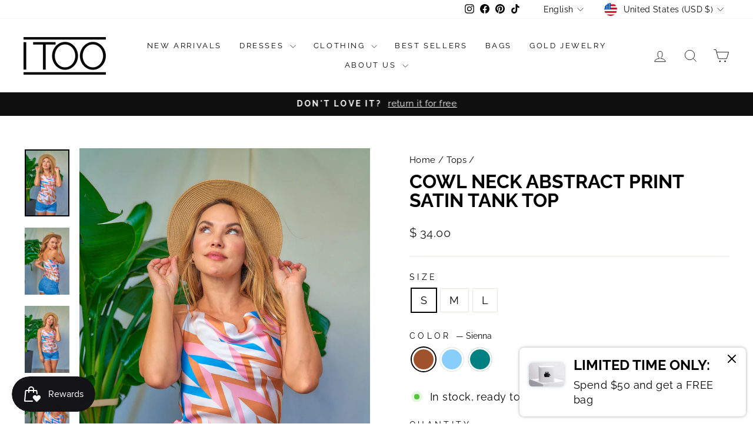

--- FILE ---
content_type: text/javascript
request_url: https://cdn.shopify.com/extensions/019b3c0e-d268-7e4a-8115-f6e20377becf/frontend_v3-23/assets/recorder.shopter.js
body_size: 23540
content:
!function(e){"function"==typeof define&&define.amd?define(e):e()}(function(){"use strict";var e,t;function o(e){var t=null==e?void 0:e.host;return Boolean((null==t?void 0:t.shadowRoot)===e)}function n(e){return"[object ShadowRoot]"===Object.prototype.toString.call(e)}function r(e){try{var t=e.rules||e.cssRules;return t?((o=Array.from(t).map(s).join("")).includes(" background-clip: text;")&&!o.includes(" -webkit-background-clip: text;")&&(o=o.replace(" background-clip: text;"," -webkit-background-clip: text; background-clip: text;")),o):null}catch(n){return null}var o}function s(e){var t=e.cssText;if(function(e){return"styleSheet"in e}(e))try{t=r(e.styleSheet)||t}catch(o){}return t}(t=e||(e={}))[t.Document=0]="Document",t[t.DocumentType=1]="DocumentType",t[t.Element=2]="Element",t[t.Text=3]="Text",t[t.CDATA=4]="CDATA",t[t.Comment=5]="Comment";var a=function(){function e(){this.idNodeMap=new Map,this.nodeMetaMap=new WeakMap}return e.prototype.getId=function(e){var t;if(!e)return-1;var o=null===(t=this.getMeta(e))||void 0===t?void 0:t.id;return null!=o?o:-1},e.prototype.getNode=function(e){return this.idNodeMap.get(e)||null},e.prototype.getIds=function(){return Array.from(this.idNodeMap.keys())},e.prototype.getMeta=function(e){return this.nodeMetaMap.get(e)||null},e.prototype.removeNodeFromMap=function(e){var t=this,o=this.getId(e);this.idNodeMap.delete(o),e.childNodes&&e.childNodes.forEach(function(e){return t.removeNodeFromMap(e)})},e.prototype.has=function(e){return this.idNodeMap.has(e)},e.prototype.hasNode=function(e){return this.nodeMetaMap.has(e)},e.prototype.add=function(e,t){var o=t.id;this.idNodeMap.set(o,e),this.nodeMetaMap.set(e,t)},e.prototype.replace=function(e,t){var o=this.getNode(e);if(o){var n=this.nodeMetaMap.get(o);n&&this.nodeMetaMap.set(t,n)}this.idNodeMap.set(e,t)},e.prototype.reset=function(){this.idNodeMap=new Map,this.nodeMetaMap=new WeakMap},e}();function i(e){var t=e.maskInputOptions,o=e.tagName,n=e.type,r=e.value,s=e.maskInputFn,a=r||"";return(t[o.toLowerCase()]||t[n])&&(a=s?s(a):"*".repeat(a.length)),a}var l="__rrweb_original__";var c,d,u=1,p=new RegExp("[^a-z0-9-_:]");function g(){return u++}var h=/url\((?:(')([^']*)'|(")(.*?)"|([^)]*))\)/gm,m=/^(?!www\.|(?:http|ftp)s?:\/\/|[A-Za-z]:\\|\/\/|#).*/,I=/^(data:)([^,]*),(.*)/i;function f(e,t){return(e||"").replace(h,function(e,o,n,r,s,a){var i,l=n||s||a,c=o||r||"";if(!l)return e;if(!m.test(l))return"url(".concat(c).concat(l).concat(c,")");if(I.test(l))return"url(".concat(c).concat(l).concat(c,")");if("/"===l[0])return"url(".concat(c).concat((i=t,(i.indexOf("//")>-1?i.split("/").slice(0,3).join("/"):i.split("/")[0]).split("?")[0]+l)).concat(c,")");var d=t.split("/"),u=l.split("/");d.pop();for(var p=0,g=u;p<g.length;p++){var h=g[p];"."!==h&&(".."===h?d.pop():d.push(h))}return"url(".concat(c).concat(d.join("/")).concat(c,")")})}var y=/^[^ \t\n\r\u000c]+/,C=/^[, \t\n\r\u000c]+/;function S(e,t){if(!t||""===t.trim())return t;var o=e.createElement("a");return o.href=t,o.href}function b(e){return Boolean("svg"===e.tagName||e.ownerSVGElement)}function v(){var e=document.createElement("a");return e.href="",e.href}function A(e,t,o,n){return"src"===o||"href"===o&&n&&("use"!==t||"#"!==n[0])||"xlink:href"===o&&n&&"#"!==n[0]?S(e,n):"background"!==o||!n||"table"!==t&&"td"!==t&&"th"!==t?"srcset"===o&&n?function(e,t){if(""===t.trim())return t;var o=0;function n(e){var n,r=e.exec(t.substring(o));return r?(n=r[0],o+=n.length,n):""}for(var r=[];n(C),!(o>=t.length);){var s=n(y);if(","===s.slice(-1))s=S(e,s.substring(0,s.length-1)),r.push(s);else{var a="";s=S(e,s);for(var i=!1;;){var l=t.charAt(o);if(""===l){r.push((s+a).trim());break}if(i)")"===l&&(i=!1);else{if(","===l){o+=1,r.push((s+a).trim());break}"("===l&&(i=!0)}a+=l,o+=1}}}return r.join(", ")}(e,n):"style"===o&&n?f(n,v()):"object"===t&&"data"===o&&n?S(e,n):n:S(e,n)}function k(e,t,o){if(!e)return!1;if(e.nodeType!==e.ELEMENT_NODE)return!!o&&k(e.parentNode,t,o);for(var n=e.classList.length;n--;){var r=e.classList[n];if(t.test(r))return!0}return!!o&&k(e.parentNode,t,o)}function R(e,t,o){var n=e.nodeType===e.ELEMENT_NODE?e:e.parentElement;if(null===n)return!1;if("string"==typeof t){if(n.classList.contains(t))return!0;if(n.closest(".".concat(t)))return!0}else if(k(n,t,!0))return!0;if(o){if(n.matches(o))return!0;if(n.closest(o))return!0}return!1}function w(t,o){var n=o.doc,s=o.mirror,a=o.blockClass,u=o.blockSelector,g=o.maskTextClass,h=o.maskTextSelector,m=o.inlineStylesheet,I=o.maskInputOptions,y=void 0===I?{}:I,C=o.maskTextFn,S=o.maskInputFn,k=o.dataURLOptions,w=void 0===k?{}:k,M=o.inlineImages,O=o.recordCanvas,T=o.keepIframeSrcFn,E=o.newlyAddedElement,N=void 0!==E&&E,D=function(e,t){if(!t.hasNode(e))return;var o=t.getId(e);return 1===o?void 0:o}(n,s);switch(t.nodeType){case t.DOCUMENT_NODE:return"CSS1Compat"!==t.compatMode?{type:e.Document,childNodes:[],compatMode:t.compatMode}:{type:e.Document,childNodes:[]};case t.DOCUMENT_TYPE_NODE:return{type:e.DocumentType,name:t.name,publicId:t.publicId,systemId:t.systemId,rootId:D};case t.ELEMENT_NODE:return function(t,o){for(var n=o.doc,s=o.blockClass,a=o.blockSelector,u=o.inlineStylesheet,g=o.maskInputOptions,h=void 0===g?{}:g,m=o.maskInputFn,I=o.dataURLOptions,y=void 0===I?{}:I,C=o.inlineImages,S=o.recordCanvas,k=o.keepIframeSrcFn,R=o.newlyAddedElement,w=void 0!==R&&R,M=o.rootId,O=function(e,t,o){if("string"==typeof t){if(e.classList.contains(t))return!0}else for(var n=e.classList.length;n--;){var r=e.classList[n];if(t.test(r))return!0}return!!o&&e.matches(o)}(t,s,a),T=function(e){if(e instanceof HTMLFormElement)return"form";var t=e.tagName.toLowerCase().trim();return p.test(t)?"div":t}(t),E={},N=t.attributes.length,D=0;D<N;D++){var x=t.attributes[D];E[x.name]=A(n,T,x.name,x.value)}if("link"===T&&u){var B=Array.from(n.styleSheets).find(function(e){return e.href===t.href}),F=null;B&&(F=r(B)),F&&(delete E.rel,delete E.href,E._cssText=f(F,B.href))}if("style"===T&&t.sheet&&!(t.innerText||t.textContent||"").trim().length){(F=r(t.sheet))&&(E._cssText=f(F,v()))}if("input"===T||"textarea"===T||"select"===T){var L=t.value,U=t.checked;"radio"!==E.type&&"checkbox"!==E.type&&"submit"!==E.type&&"button"!==E.type&&L?E.value=i({type:E.type,tagName:T,value:L,maskInputOptions:h,maskInputFn:m}):U&&(E.checked=U)}"option"===T&&(t.selected&&!h.select?E.selected=!0:delete E.selected);if("canvas"===T&&S)if("2d"===t.__context)(function(e){var t=e.getContext("2d");if(!t)return!0;for(var o=0;o<e.width;o+=50)for(var n=0;n<e.height;n+=50){var r=t.getImageData,s=l in r?r[l]:r;if(new Uint32Array(s.call(t,o,n,Math.min(50,e.width-o),Math.min(50,e.height-n)).data.buffer).some(function(e){return 0!==e}))return!1}return!0})(t)||(E.rr_dataURL=t.toDataURL(y.type,y.quality));else if(!("__context"in t)){var G=t.toDataURL(y.type,y.quality),W=document.createElement("canvas");W.width=t.width,W.height=t.height,G!==W.toDataURL(y.type,y.quality)&&(E.rr_dataURL=G)}if("img"===T&&C){c||(c=n.createElement("canvas"),d=c.getContext("2d"));var _=t,Z=_.crossOrigin;_.crossOrigin="anonymous";var V=function(){try{c.width=_.naturalWidth,c.height=_.naturalHeight,d.drawImage(_,0,0),E.rr_dataURL=c.toDataURL(y.type,y.quality)}catch(e){console.warn("Cannot inline img src=".concat(_.currentSrc,"! Error: ").concat(e))}Z?E.crossOrigin=Z:_.removeAttribute("crossorigin")};_.complete&&0!==_.naturalWidth?V():_.onload=V}"audio"!==T&&"video"!==T||(E.rr_mediaState=t.paused?"paused":"played",E.rr_mediaCurrentTime=t.currentTime);w||(t.scrollLeft&&(E.rr_scrollLeft=t.scrollLeft),t.scrollTop&&(E.rr_scrollTop=t.scrollTop));if(O){var K=t.getBoundingClientRect(),P=K.width,Y=K.height;E={class:E.class,rr_width:"".concat(P,"px"),rr_height:"".concat(Y,"px")}}"iframe"!==T||k(E.src)||(t.contentDocument||(E.rr_src=E.src),delete E.src);return{type:e.Element,tagName:T,attributes:E,childNodes:[],isSVG:b(t)||void 0,needBlock:O,rootId:M}}(t,{doc:n,blockClass:a,blockSelector:u,inlineStylesheet:m,maskInputOptions:y,maskInputFn:S,dataURLOptions:w,inlineImages:M,recordCanvas:O,keepIframeSrcFn:T,newlyAddedElement:N,rootId:D});case t.TEXT_NODE:return function(t,o){var n,r=o.maskTextClass,s=o.maskTextSelector,a=o.maskTextFn,i=o.rootId,l=t.parentNode&&t.parentNode.tagName,c=t.textContent,d="STYLE"===l||void 0,u="SCRIPT"===l||void 0;if(d&&c){try{t.nextSibling||t.previousSibling||(null===(n=t.parentNode.sheet)||void 0===n?void 0:n.cssRules)&&(c=(p=t.parentNode.sheet).cssRules?Array.from(p.cssRules).map(function(e){return e.cssText||""}).join(""):"")}catch(g){console.warn("Cannot get CSS styles from text's parentNode. Error: ".concat(g),t)}c=f(c,v())}var p;u&&(c="SCRIPT_PLACEHOLDER");!d&&!u&&c&&R(t,r,s)&&(c=a?a(c):c.replace(/[\S]/g,"*"));return{type:e.Text,textContent:c||"",isStyle:d,rootId:i}}(t,{maskTextClass:g,maskTextSelector:h,maskTextFn:C,rootId:D});case t.CDATA_SECTION_NODE:return{type:e.CDATA,textContent:"",rootId:D};case t.COMMENT_NODE:return{type:e.Comment,textContent:t.textContent||"",rootId:D};default:return!1}}function M(e){return void 0===e?"":e.toLowerCase()}function O(t,r){var s,a=r.doc,i=r.mirror,l=r.blockClass,c=r.blockSelector,d=r.maskTextClass,u=r.maskTextSelector,p=r.skipChild,h=void 0!==p&&p,m=r.inlineStylesheet,I=void 0===m||m,f=r.maskInputOptions,y=void 0===f?{}:f,C=r.maskTextFn,S=r.maskInputFn,b=r.slimDOMOptions,v=r.dataURLOptions,A=void 0===v?{}:v,k=r.inlineImages,R=void 0!==k&&k,T=r.recordCanvas,E=void 0!==T&&T,N=r.onSerialize,D=r.onIframeLoad,x=r.iframeLoadTimeout,B=void 0===x?5e3:x,F=r.onStylesheetLoad,L=r.stylesheetLoadTimeout,U=void 0===L?5e3:L,G=r.keepIframeSrcFn,W=void 0===G?function(){return!1}:G,_=r.newlyAddedElement,Z=void 0!==_&&_,V=r.preserveWhiteSpace,K=void 0===V||V,P=w(t,{doc:a,mirror:i,blockClass:l,blockSelector:c,maskTextClass:d,maskTextSelector:u,inlineStylesheet:I,maskInputOptions:y,maskTextFn:C,maskInputFn:S,dataURLOptions:A,inlineImages:R,recordCanvas:E,keepIframeSrcFn:W,newlyAddedElement:Z});if(!P)return console.warn(t,"not serialized"),null;s=i.hasNode(t)?i.getId(t):!function(t,o){if(o.comment&&t.type===e.Comment)return!0;if(t.type===e.Element){if(o.script&&("script"===t.tagName||"link"===t.tagName&&"preload"===t.attributes.rel&&"script"===t.attributes.as||"link"===t.tagName&&"prefetch"===t.attributes.rel&&"string"==typeof t.attributes.href&&t.attributes.href.endsWith(".js")))return!0;if(o.headFavicon&&("link"===t.tagName&&"shortcut icon"===t.attributes.rel||"meta"===t.tagName&&(M(t.attributes.name).match(/^msapplication-tile(image|color)$/)||"application-name"===M(t.attributes.name)||"icon"===M(t.attributes.rel)||"apple-touch-icon"===M(t.attributes.rel)||"shortcut icon"===M(t.attributes.rel))))return!0;if("meta"===t.tagName){if(o.headMetaDescKeywords&&M(t.attributes.name).match(/^description|keywords$/))return!0;if(o.headMetaSocial&&(M(t.attributes.property).match(/^(og|twitter|fb):/)||M(t.attributes.name).match(/^(og|twitter):/)||"pinterest"===M(t.attributes.name)))return!0;if(o.headMetaRobots&&("robots"===M(t.attributes.name)||"googlebot"===M(t.attributes.name)||"bingbot"===M(t.attributes.name)))return!0;if(o.headMetaHttpEquiv&&void 0!==t.attributes["http-equiv"])return!0;if(o.headMetaAuthorship&&("author"===M(t.attributes.name)||"generator"===M(t.attributes.name)||"framework"===M(t.attributes.name)||"publisher"===M(t.attributes.name)||"progid"===M(t.attributes.name)||M(t.attributes.property).match(/^article:/)||M(t.attributes.property).match(/^product:/)))return!0;if(o.headMetaVerification&&("google-site-verification"===M(t.attributes.name)||"yandex-verification"===M(t.attributes.name)||"csrf-token"===M(t.attributes.name)||"p:domain_verify"===M(t.attributes.name)||"verify-v1"===M(t.attributes.name)||"verification"===M(t.attributes.name)||"shopify-checkout-api-token"===M(t.attributes.name)))return!0}}return!1}(P,b)&&(K||P.type!==e.Text||P.isStyle||P.textContent.replace(/^\s+|\s+$/gm,"").length)?g():-2;var Y=Object.assign(P,{id:s});if(i.add(t,Y),-2===s)return null;N&&N(t);var z=!h;if(Y.type===e.Element){z=z&&!Y.needBlock,delete Y.needBlock;var J=t.shadowRoot;J&&n(J)&&(Y.isShadowHost=!0)}if((Y.type===e.Document||Y.type===e.Element)&&z){b.headWhitespace&&Y.type===e.Element&&"head"===Y.tagName&&(K=!1);for(var Q={doc:a,mirror:i,blockClass:l,blockSelector:c,maskTextClass:d,maskTextSelector:u,skipChild:h,inlineStylesheet:I,maskInputOptions:y,maskTextFn:C,maskInputFn:S,slimDOMOptions:b,dataURLOptions:A,inlineImages:R,recordCanvas:E,preserveWhiteSpace:K,onSerialize:N,onIframeLoad:D,iframeLoadTimeout:B,onStylesheetLoad:F,stylesheetLoadTimeout:U,keepIframeSrcFn:W},H=0,j=Array.from(t.childNodes);H<j.length;H++){($=O(j[H],Q))&&Y.childNodes.push($)}if(function(e){return e.nodeType===e.ELEMENT_NODE}(t)&&t.shadowRoot)for(var X=0,q=Array.from(t.shadowRoot.childNodes);X<q.length;X++){var $;($=O(q[X],Q))&&(n(t.shadowRoot)&&($.isShadow=!0),Y.childNodes.push($))}}return t.parentNode&&o(t.parentNode)&&n(t.parentNode)&&(Y.isShadow=!0),Y.type===e.Element&&"iframe"===Y.tagName&&function(e,t,o){var n=e.contentWindow;if(n){var r,s=!1;try{r=n.document.readyState}catch(l){return}if("complete"===r){var a="about:blank";if(n.location.href!==a||e.src===a||""===e.src)return setTimeout(t,0),e.addEventListener("load",t);e.addEventListener("load",t)}else{var i=setTimeout(function(){s||(t(),s=!0)},o);e.addEventListener("load",function(){clearTimeout(i),s=!0,t()})}}}(t,function(){var e=t.contentDocument;if(e&&D){var o=O(e,{doc:e,mirror:i,blockClass:l,blockSelector:c,maskTextClass:d,maskTextSelector:u,skipChild:!1,inlineStylesheet:I,maskInputOptions:y,maskTextFn:C,maskInputFn:S,slimDOMOptions:b,dataURLOptions:A,inlineImages:R,recordCanvas:E,preserveWhiteSpace:K,onSerialize:N,onIframeLoad:D,iframeLoadTimeout:B,onStylesheetLoad:F,stylesheetLoadTimeout:U,keepIframeSrcFn:W});o&&D(t,o)}},B),Y.type===e.Element&&"link"===Y.tagName&&"stylesheet"===Y.attributes.rel&&function(e,t,o){var n,r=!1;try{n=e.sheet}catch(a){return}if(!n){var s=setTimeout(function(){r||(t(),r=!0)},o);e.addEventListener("load",function(){clearTimeout(s),r=!0,t()})}}(t,function(){if(F){var e=O(t,{doc:a,mirror:i,blockClass:l,blockSelector:c,maskTextClass:d,maskTextSelector:u,skipChild:!1,inlineStylesheet:I,maskInputOptions:y,maskTextFn:C,maskInputFn:S,slimDOMOptions:b,dataURLOptions:A,inlineImages:R,recordCanvas:E,preserveWhiteSpace:K,onSerialize:N,onIframeLoad:D,iframeLoadTimeout:B,onStylesheetLoad:F,stylesheetLoadTimeout:U,keepIframeSrcFn:W});e&&F(t,e)}},U),Y}function T(e,t,o=document){const n={capture:!0,passive:!0};return o.addEventListener(e,t,n),()=>o.removeEventListener(e,t,n)}const E="Please stop import mirror directly. Instead of that,\r\nnow you can use replayer.getMirror() to access the mirror instance of a replayer,\r\nor you can use record.mirror to access the mirror instance during recording.";let N={map:{},getId:()=>(console.error(E),-1),getNode:()=>(console.error(E),null),removeNodeFromMap(){console.error(E)},has:()=>(console.error(E),!1),reset(){console.error(E)}};function D(e,t,o={}){let n=null,r=0;return function(...s){const a=Date.now();r||!1!==o.leading||(r=a);const i=t-(a-r),l=this;i<=0||i>t?(n&&(clearTimeout(n),n=null),r=a,e.apply(l,s)):n||!1===o.trailing||(n=setTimeout(()=>{r=!1===o.leading?0:Date.now(),n=null,e.apply(l,s)},i))}}function x(e,t,o,n,r=window){const s=r.Object.getOwnPropertyDescriptor(e,t);return r.Object.defineProperty(e,t,n?o:{set(e){setTimeout(()=>{o.set.call(this,e)},0),s&&s.set&&s.set.call(this,e)}}),()=>x(e,t,s||{},!0)}function B(e,t,o){try{if(!(t in e))return()=>{};const n=e[t],r=o(n);return"function"==typeof r&&(r.prototype=r.prototype||{},Object.defineProperties(r,{__rrweb_original__:{enumerable:!1,value:n}})),e[t]=r,()=>{e[t]=n}}catch(n){return()=>{}}}function F(){return window.innerHeight||document.documentElement&&document.documentElement.clientHeight||document.body&&document.body.clientHeight}function L(){return window.innerWidth||document.documentElement&&document.documentElement.clientWidth||document.body&&document.body.clientWidth}function U(e,t,o,n){if(!e)return!1;const r=e.nodeType===e.ELEMENT_NODE?e:e.parentElement;if(!r)return!1;if("string"==typeof t){if(r.classList.contains(t))return!0;if(n&&null!==r.closest("."+t))return!0}else if(k(r,t,n))return!0;if(o){if(e.matches(o))return!0;if(n&&null!==r.closest(o))return!0}return!1}function G(e,t){return-2===t.getId(e)}function W(e,t){if(o(e))return!1;const n=t.getId(e);return!t.has(n)||(!e.parentNode||e.parentNode.nodeType!==e.DOCUMENT_NODE)&&(!e.parentNode||W(e.parentNode,t))}function _(e){return Boolean(e.changedTouches)}function Z(e,t){return Boolean("IFRAME"===e.nodeName&&t.getMeta(e))}function V(e,t){return Boolean("LINK"===e.nodeName&&e.nodeType===e.ELEMENT_NODE&&e.getAttribute&&"stylesheet"===e.getAttribute("rel")&&t.getMeta(e))}function K(e){return Boolean(null==e?void 0:e.shadowRoot)}"undefined"!=typeof window&&window.Proxy&&window.Reflect&&(N=new Proxy(N,{get:(e,t,o)=>("map"===t&&console.error(E),Reflect.get(e,t,o))}));class P{constructor(){this.id=1,this.styleIDMap=new WeakMap,this.idStyleMap=new Map}getId(e){var t;return null!==(t=this.styleIDMap.get(e))&&void 0!==t?t:-1}has(e){return this.styleIDMap.has(e)}add(e,t){if(this.has(e))return this.getId(e);let o;return o=void 0===t?this.id++:t,this.styleIDMap.set(e,o),this.idStyleMap.set(o,e),o}getStyle(e){return this.idStyleMap.get(e)||null}reset(){this.styleIDMap=new WeakMap,this.idStyleMap=new Map,this.id=1}generateId(){return this.id++}}var Y=(e=>(e[e.DomContentLoaded=0]="DomContentLoaded",e[e.Load=1]="Load",e[e.FullSnapshot=2]="FullSnapshot",e[e.IncrementalSnapshot=3]="IncrementalSnapshot",e[e.Meta=4]="Meta",e[e.Custom=5]="Custom",e[e.Plugin=6]="Plugin",e))(Y||{}),z=(e=>(e[e.Mutation=0]="Mutation",e[e.MouseMove=1]="MouseMove",e[e.MouseInteraction=2]="MouseInteraction",e[e.Scroll=3]="Scroll",e[e.ViewportResize=4]="ViewportResize",e[e.Input=5]="Input",e[e.TouchMove=6]="TouchMove",e[e.MediaInteraction=7]="MediaInteraction",e[e.StyleSheetRule=8]="StyleSheetRule",e[e.CanvasMutation=9]="CanvasMutation",e[e.Font=10]="Font",e[e.Log=11]="Log",e[e.Drag=12]="Drag",e[e.StyleDeclaration=13]="StyleDeclaration",e[e.Selection=14]="Selection",e[e.AdoptedStyleSheet=15]="AdoptedStyleSheet",e))(z||{}),J=(e=>(e[e.MouseUp=0]="MouseUp",e[e.MouseDown=1]="MouseDown",e[e.Click=2]="Click",e[e.ContextMenu=3]="ContextMenu",e[e.DblClick=4]="DblClick",e[e.Focus=5]="Focus",e[e.Blur=6]="Blur",e[e.TouchStart=7]="TouchStart",e[e.TouchMove_Departed=8]="TouchMove_Departed",e[e.TouchEnd=9]="TouchEnd",e[e.TouchCancel=10]="TouchCancel",e))(J||{}),Q=(e=>(e[e["2D"]=0]="2D",e[e.WebGL=1]="WebGL",e[e.WebGL2=2]="WebGL2",e))(Q||{});function H(e){return"__ln"in e}class j{constructor(){this.length=0,this.head=null}get(e){if(e>=this.length)throw new Error("Position outside of list range");let t=this.head;for(let o=0;o<e;o++)t=(null==t?void 0:t.next)||null;return t}addNode(e){const t={value:e,previous:null,next:null};if(e.__ln=t,e.previousSibling&&H(e.previousSibling)){const o=e.previousSibling.__ln.next;t.next=o,t.previous=e.previousSibling.__ln,e.previousSibling.__ln.next=t,o&&(o.previous=t)}else if(e.nextSibling&&H(e.nextSibling)&&e.nextSibling.__ln.previous){const o=e.nextSibling.__ln.previous;t.previous=o,t.next=e.nextSibling.__ln,e.nextSibling.__ln.previous=t,o&&(o.next=t)}else this.head&&(this.head.previous=t),t.next=this.head,this.head=t;this.length++}removeNode(e){const t=e.__ln;this.head&&(t.previous?(t.previous.next=t.next,t.next&&(t.next.previous=t.previous)):(this.head=t.next,this.head&&(this.head.previous=null)),e.__ln&&delete e.__ln,this.length--)}}const X=(e,t)=>`${e}@${t}`;class q{constructor(){this.frozen=!1,this.locked=!1,this.texts=[],this.attributes=[],this.removes=[],this.mapRemoves=[],this.movedMap={},this.addedSet=new Set,this.movedSet=new Set,this.droppedSet=new Set,this.processMutations=e=>{e.forEach(this.processMutation),this.emit()},this.emit=()=>{if(this.frozen||this.locked)return;const e=[],t=new j,n=e=>{let t=e,o=-2;for(;-2===o;)t=t&&t.nextSibling,o=t&&this.mirror.getId(t);return o},r=r=>{var s,a,i,l;let c=null;(null===(a=null===(s=r.getRootNode)||void 0===s?void 0:s.call(r))||void 0===a?void 0:a.nodeType)===Node.DOCUMENT_FRAGMENT_NODE&&r.getRootNode().host&&(c=r.getRootNode().host);let d=c;for(;(null===(l=null===(i=null==d?void 0:d.getRootNode)||void 0===i?void 0:i.call(d))||void 0===l?void 0:l.nodeType)===Node.DOCUMENT_FRAGMENT_NODE&&d.getRootNode().host;)d=d.getRootNode().host;const u=!(this.doc.contains(r)||d&&this.doc.contains(d));if(!r.parentNode||u)return;const p=o(r.parentNode)?this.mirror.getId(c):this.mirror.getId(r.parentNode),g=n(r);if(-1===p||-1===g)return t.addNode(r);const h=O(r,{doc:this.doc,mirror:this.mirror,blockClass:this.blockClass,blockSelector:this.blockSelector,maskTextClass:this.maskTextClass,maskTextSelector:this.maskTextSelector,skipChild:!0,newlyAddedElement:!0,inlineStylesheet:this.inlineStylesheet,maskInputOptions:this.maskInputOptions,maskTextFn:this.maskTextFn,maskInputFn:this.maskInputFn,slimDOMOptions:this.slimDOMOptions,dataURLOptions:this.dataURLOptions,recordCanvas:this.recordCanvas,inlineImages:this.inlineImages,onSerialize:e=>{Z(e,this.mirror)&&this.iframeManager.addIframe(e),V(e,this.mirror)&&this.stylesheetManager.trackLinkElement(e),K(r)&&this.shadowDomManager.addShadowRoot(r.shadowRoot,this.doc)},onIframeLoad:(e,t)=>{this.iframeManager.attachIframe(e,t),this.shadowDomManager.observeAttachShadow(e)},onStylesheetLoad:(e,t)=>{this.stylesheetManager.attachLinkElement(e,t)}});h&&e.push({parentId:p,nextId:g,node:h})};for(;this.mapRemoves.length;)this.mirror.removeNodeFromMap(this.mapRemoves.shift());for(const o of Array.from(this.movedSet.values()))ee(this.removes,o,this.mirror)&&!this.movedSet.has(o.parentNode)||r(o);for(const o of Array.from(this.addedSet.values()))oe(this.droppedSet,o)||ee(this.removes,o,this.mirror)?oe(this.movedSet,o)?r(o):this.droppedSet.add(o):r(o);let s=null;for(;t.length;){let e=null;if(s){const t=this.mirror.getId(s.value.parentNode),o=n(s.value);-1!==t&&-1!==o&&(e=s)}if(!e)for(let o=t.length-1;o>=0;o--){const r=t.get(o);if(r){const t=this.mirror.getId(r.value.parentNode);if(-1===n(r.value))continue;if(-1!==t){e=r;break}{const t=r.value;if(t.parentNode&&t.parentNode.nodeType===Node.DOCUMENT_FRAGMENT_NODE){const o=t.parentNode.host;if(-1!==this.mirror.getId(o)){e=r;break}}}}}if(!e){for(;t.head;)t.removeNode(t.head.value);break}s=e.previous,t.removeNode(e.value),r(e.value)}const a={texts:this.texts.map(e=>({id:this.mirror.getId(e.node),value:e.value})).filter(e=>this.mirror.has(e.id)),attributes:this.attributes.map(e=>({id:this.mirror.getId(e.node),attributes:e.attributes})).filter(e=>this.mirror.has(e.id)),removes:this.removes,adds:e};(a.texts.length||a.attributes.length||a.removes.length||a.adds.length)&&(this.texts=[],this.attributes=[],this.removes=[],this.addedSet=new Set,this.movedSet=new Set,this.droppedSet=new Set,this.movedMap={},this.mutationCb(a))},this.processMutation=e=>{if(!G(e.target,this.mirror))switch(e.type){case"characterData":{const t=e.target.textContent;U(e.target,this.blockClass,this.blockSelector,!1)||t===e.oldValue||this.texts.push({value:R(e.target,this.maskTextClass,this.maskTextSelector)&&t?this.maskTextFn?this.maskTextFn(t):t.replace(/[\S]/g,"*"):t,node:e.target});break}case"attributes":{const t=e.target;let o=e.target.getAttribute(e.attributeName);if("value"===e.attributeName&&(o=i({maskInputOptions:this.maskInputOptions,tagName:e.target.tagName,type:e.target.getAttribute("type"),value:o,maskInputFn:this.maskInputFn})),U(e.target,this.blockClass,this.blockSelector,!1)||o===e.oldValue)return;let n=this.attributes.find(t=>t.node===e.target);if("IFRAME"===t.tagName&&"src"===e.attributeName&&!this.keepIframeSrcFn(o)){if(t.contentDocument)return;e.attributeName="rr_src"}if(n||(n={node:e.target,attributes:{}},this.attributes.push(n)),"style"===e.attributeName){const o=this.doc.createElement("span");e.oldValue&&o.setAttribute("style",e.oldValue),void 0!==n.attributes.style&&null!==n.attributes.style||(n.attributes.style={});const r=n.attributes.style;for(const e of Array.from(t.style)){const n=t.style.getPropertyValue(e),s=t.style.getPropertyPriority(e);n===o.style.getPropertyValue(e)&&s===o.style.getPropertyPriority(e)||(r[e]=""===s?n:[n,s])}for(const e of Array.from(o.style))""===t.style.getPropertyValue(e)&&(r[e]=!1)}else n.attributes[e.attributeName]=A(this.doc,t.tagName,e.attributeName,o);break}case"childList":if(U(e.target,this.blockClass,this.blockSelector,!0))return;e.addedNodes.forEach(t=>this.genAdds(t,e.target)),e.removedNodes.forEach(t=>{const r=this.mirror.getId(t),s=o(e.target)?this.mirror.getId(e.target.host):this.mirror.getId(e.target);U(e.target,this.blockClass,this.blockSelector,!1)||G(t,this.mirror)||!function(e,t){return-1!==t.getId(e)}(t,this.mirror)||(this.addedSet.has(t)?($(this.addedSet,t),this.droppedSet.add(t)):this.addedSet.has(e.target)&&-1===r||W(e.target,this.mirror)||(this.movedSet.has(t)&&this.movedMap[X(r,s)]?$(this.movedSet,t):this.removes.push({parentId:s,id:r,isShadow:!(!o(e.target)||!n(e.target))||void 0})),this.mapRemoves.push(t))})}},this.genAdds=(e,t)=>{if(this.mirror.hasNode(e)){if(G(e,this.mirror))return;this.movedSet.add(e);let o=null;t&&this.mirror.hasNode(t)&&(o=this.mirror.getId(t)),o&&-1!==o&&(this.movedMap[X(this.mirror.getId(e),o)]=!0)}else this.addedSet.add(e),this.droppedSet.delete(e);U(e,this.blockClass,this.blockSelector,!1)||e.childNodes.forEach(e=>this.genAdds(e))}}init(e){["mutationCb","blockClass","blockSelector","maskTextClass","maskTextSelector","inlineStylesheet","maskInputOptions","maskTextFn","maskInputFn","keepIframeSrcFn","recordCanvas","inlineImages","slimDOMOptions","dataURLOptions","doc","mirror","iframeManager","stylesheetManager","shadowDomManager","canvasManager"].forEach(t=>{this[t]=e[t]})}freeze(){this.frozen=!0,this.canvasManager.freeze()}unfreeze(){this.frozen=!1,this.canvasManager.unfreeze(),this.emit()}isFrozen(){return this.frozen}lock(){this.locked=!0,this.canvasManager.lock()}unlock(){this.locked=!1,this.canvasManager.unlock(),this.emit()}reset(){this.shadowDomManager.reset(),this.canvasManager.reset()}}function $(e,t){e.delete(t),t.childNodes.forEach(t=>$(e,t))}function ee(e,t,o){return 0!==e.length&&te(e,t,o)}function te(e,t,o){const{parentNode:n}=t;if(!n)return!1;const r=o.getId(n);return!!e.some(e=>e.id===r)||te(e,n,o)}function oe(e,t){return 0!==e.size&&ne(e,t)}function ne(e,t){const{parentNode:o}=t;return!!o&&(!!e.has(o)||ne(e,o))}const re=[],se="undefined"!=typeof CSSGroupingRule,ae="undefined"!=typeof CSSMediaRule,ie="undefined"!=typeof CSSSupportsRule,le="undefined"!=typeof CSSConditionRule;function ce(e){try{if("composedPath"in e){const t=e.composedPath();if(t.length)return t[0]}else if("path"in e&&e.path.length)return e.path[0];return e.target}catch(t){return e.target}}function de(e,t){var o,n;const r=new q;re.push(r),r.init(e);let s=window.MutationObserver||window.__rrMutationObserver;const a=null===(n=null===(o=null===window||void 0===window?void 0:window.Zone)||void 0===o?void 0:o.__symbol__)||void 0===n?void 0:n.call(o,"MutationObserver");a&&window[a]&&(s=window[a]);const i=new s(r.processMutations.bind(r));return i.observe(t,{attributes:!0,attributeOldValue:!0,characterData:!0,characterDataOldValue:!0,childList:!0,subtree:!0}),i}function ue({mouseInteractionCb:e,doc:t,mirror:o,blockClass:n,blockSelector:r,sampling:s}){if(!1===s.mouseInteraction)return()=>{};const a=!0===s.mouseInteraction||void 0===s.mouseInteraction?{}:s.mouseInteraction,i=[];return Object.keys(J).filter(e=>Number.isNaN(Number(e))&&!e.endsWith("_Departed")&&!1!==a[e]).forEach(s=>{const a=s.toLowerCase(),l=(t=>s=>{const a=ce(s);if(U(a,n,r,!0))return;const i=_(s)?s.changedTouches[0]:s;if(!i)return;const l=o.getId(a),{clientX:c,clientY:d}=i;e({type:J[t],id:l,x:c,y:d})})(s);i.push(T(a,l,t))}),()=>{i.forEach(e=>e())}}function pe({scrollCb:e,doc:t,mirror:o,blockClass:n,blockSelector:r,sampling:s}){return T("scroll",D(s=>{const a=ce(s);if(!a||U(a,n,r,!0))return;const i=o.getId(a);if(a===t){const o=t.scrollingElement||t.documentElement;e({id:i,x:o.scrollLeft,y:o.scrollTop})}else e({id:i,x:a.scrollLeft,y:a.scrollTop})},s.scroll||100),t)}function ge(e,t){const o=Object.assign({},e);return t||delete o.userTriggered,o}const he=["INPUT","TEXTAREA","SELECT"],me=new WeakMap;function Ie(e){return function(e,t){if(se&&e.parentRule instanceof CSSGroupingRule||ae&&e.parentRule instanceof CSSMediaRule||ie&&e.parentRule instanceof CSSSupportsRule||le&&e.parentRule instanceof CSSConditionRule){const o=Array.from(e.parentRule.cssRules).indexOf(e);t.unshift(o)}else if(e.parentStyleSheet){const o=Array.from(e.parentStyleSheet.cssRules).indexOf(e);t.unshift(o)}return t}(e,[])}function fe(e,t,o){let n,r;return e?(e.ownerNode?n=t.getId(e.ownerNode):r=o.getId(e),{styleId:r,id:n}):{}}function ye({mirror:e,stylesheetManager:t},o){var n,r,s;let a=null;a="#document"===o.nodeName?e.getId(o):e.getId(o.host);const i="#document"===o.nodeName?null===(n=o.defaultView)||void 0===n?void 0:n.Document:null===(s=null===(r=o.ownerDocument)||void 0===r?void 0:r.defaultView)||void 0===s?void 0:s.ShadowRoot,l=Object.getOwnPropertyDescriptor(null==i?void 0:i.prototype,"adoptedStyleSheets");return null!==a&&-1!==a&&i&&l?(Object.defineProperty(o,"adoptedStyleSheets",{configurable:l.configurable,enumerable:l.enumerable,get(){var e;return null===(e=l.get)||void 0===e?void 0:e.call(this)},set(e){var o;const n=null===(o=l.set)||void 0===o?void 0:o.call(this,e);if(null!==a&&-1!==a)try{t.adoptStyleSheets(e,a)}catch(r){}return n}}),()=>{Object.defineProperty(o,"adoptedStyleSheets",{configurable:l.configurable,enumerable:l.enumerable,get:l.get,set:l.set})}):()=>{}}function Ce(e,t={}){const o=e.doc.defaultView;if(!o)return()=>{};!function(e,t){const{mutationCb:o,mousemoveCb:n,mouseInteractionCb:r,scrollCb:s,viewportResizeCb:a,inputCb:i,mediaInteractionCb:l,styleSheetRuleCb:c,styleDeclarationCb:d,canvasMutationCb:u,fontCb:p,selectionCb:g}=e;e.mutationCb=(...e)=>{t.mutation&&t.mutation(...e),o(...e)},e.mousemoveCb=(...e)=>{t.mousemove&&t.mousemove(...e),n(...e)},e.mouseInteractionCb=(...e)=>{t.mouseInteraction&&t.mouseInteraction(...e),r(...e)},e.scrollCb=(...e)=>{t.scroll&&t.scroll(...e),s(...e)},e.viewportResizeCb=(...e)=>{t.viewportResize&&t.viewportResize(...e),a(...e)},e.inputCb=(...e)=>{t.input&&t.input(...e),i(...e)},e.mediaInteractionCb=(...e)=>{t.mediaInteaction&&t.mediaInteaction(...e),l(...e)},e.styleSheetRuleCb=(...e)=>{t.styleSheetRule&&t.styleSheetRule(...e),c(...e)},e.styleDeclarationCb=(...e)=>{t.styleDeclaration&&t.styleDeclaration(...e),d(...e)},e.canvasMutationCb=(...e)=>{t.canvasMutation&&t.canvasMutation(...e),u(...e)},e.fontCb=(...e)=>{t.font&&t.font(...e),p(...e)},e.selectionCb=(...e)=>{t.selection&&t.selection(...e),g(...e)}}(e,t);const n=de(e,e.doc),r=function({mousemoveCb:e,sampling:t,doc:o,mirror:n}){if(!1===t.mousemove)return()=>{};const r="number"==typeof t.mousemove?t.mousemove:50,s="number"==typeof t.mousemoveCallback?t.mousemoveCallback:500;let a,i=[];const l=D(t=>{const o=Date.now()-a;e(i.map(e=>(e.timeOffset-=o,e)),t),i=[],a=null},s),c=D(e=>{const t=ce(e),{clientX:o,clientY:r}=_(e)?e.changedTouches[0]:e;a||(a=Date.now()),i.push({x:o,y:r,id:n.getId(t),timeOffset:Date.now()-a}),l("undefined"!=typeof DragEvent&&e instanceof DragEvent?z.Drag:e instanceof MouseEvent?z.MouseMove:z.TouchMove)},r,{trailing:!1}),d=[T("mousemove",c,o),T("touchmove",c,o),T("drag",c,o)];return()=>{d.forEach(e=>e())}}(e),s=ue(e),a=pe(e),l=function({viewportResizeCb:e}){let t=-1,o=-1;return T("resize",D(()=>{const n=F(),r=L();t===n&&o===r||(e({width:Number(r),height:Number(n)}),t=n,o=r)},200),window)}(e),c=function({inputCb:e,doc:t,mirror:o,blockClass:n,blockSelector:r,ignoreClass:s,maskInputOptions:a,maskInputFn:l,sampling:c,userTriggeredOnInput:d}){function u(e){let o=ce(e);const c=e.isTrusted;if(o&&"OPTION"===o.tagName&&(o=o.parentElement),!o||!o.tagName||he.indexOf(o.tagName)<0||U(o,n,r,!0))return;const u=o.type;if(o.classList.contains(s))return;let g=o.value,h=!1;"radio"===u||"checkbox"===u?h=o.checked:(a[o.tagName.toLowerCase()]||a[u])&&(g=i({maskInputOptions:a,tagName:o.tagName,type:u,value:g,maskInputFn:l})),p(o,ge({text:g,isChecked:h,userTriggered:c},d));const m=o.name;"radio"===u&&m&&h&&t.querySelectorAll(`input[type="radio"][name="${m}"]`).forEach(e=>{e!==o&&p(e,ge({text:e.value,isChecked:!h,userTriggered:!1},d))})}function p(t,n){const r=me.get(t);if(!r||r.text!==n.text||r.isChecked!==n.isChecked){me.set(t,n);const r=o.getId(t);e(Object.assign(Object.assign({},n),{id:r}))}}const g=("last"===c.input?["change"]:["input","change"]).map(e=>T(e,u,t)),h=t.defaultView;if(!h)return()=>{g.forEach(e=>e())};const m=h.Object.getOwnPropertyDescriptor(h.HTMLInputElement.prototype,"value"),I=[[h.HTMLInputElement.prototype,"value"],[h.HTMLInputElement.prototype,"checked"],[h.HTMLSelectElement.prototype,"value"],[h.HTMLTextAreaElement.prototype,"value"],[h.HTMLSelectElement.prototype,"selectedIndex"],[h.HTMLOptionElement.prototype,"selected"]];return m&&m.set&&g.push(...I.map(e=>x(e[0],e[1],{set(){u({target:this})}},!1,h))),()=>{g.forEach(e=>e())}}(e),d=function({mediaInteractionCb:e,blockClass:t,blockSelector:o,mirror:n,sampling:r}){const s=s=>D(r=>{const a=ce(r);if(!a||U(a,t,o,!0))return;const{currentTime:i,volume:l,muted:c,playbackRate:d}=a;e({type:s,id:n.getId(a),currentTime:i,volume:l,muted:c,playbackRate:d})},r.media||500),a=[T("play",s(0)),T("pause",s(1)),T("seeked",s(2)),T("volumechange",s(3)),T("ratechange",s(4))];return()=>{a.forEach(e=>e())}}(e),u=function({styleSheetRuleCb:e,mirror:t,stylesheetManager:o},{win:n}){const r=n.CSSStyleSheet.prototype.insertRule;n.CSSStyleSheet.prototype.insertRule=function(n,s){const{id:a,styleId:i}=fe(this,t,o.styleMirror);return(a&&-1!==a||i&&-1!==i)&&e({id:a,styleId:i,adds:[{rule:n,index:s}]}),r.apply(this,[n,s])};const s=n.CSSStyleSheet.prototype.deleteRule;let a,i;n.CSSStyleSheet.prototype.deleteRule=function(n){const{id:r,styleId:a}=fe(this,t,o.styleMirror);return(r&&-1!==r||a&&-1!==a)&&e({id:r,styleId:a,removes:[{index:n}]}),s.apply(this,[n])},n.CSSStyleSheet.prototype.replace&&(a=n.CSSStyleSheet.prototype.replace,n.CSSStyleSheet.prototype.replace=function(n){const{id:r,styleId:s}=fe(this,t,o.styleMirror);return(r&&-1!==r||s&&-1!==s)&&e({id:r,styleId:s,replace:n}),a.apply(this,[n])}),n.CSSStyleSheet.prototype.replaceSync&&(i=n.CSSStyleSheet.prototype.replaceSync,n.CSSStyleSheet.prototype.replaceSync=function(n){const{id:r,styleId:s}=fe(this,t,o.styleMirror);return(r&&-1!==r||s&&-1!==s)&&e({id:r,styleId:s,replaceSync:n}),i.apply(this,[n])});const l={};se?l.CSSGroupingRule=n.CSSGroupingRule:(ae&&(l.CSSMediaRule=n.CSSMediaRule),le&&(l.CSSConditionRule=n.CSSConditionRule),ie&&(l.CSSSupportsRule=n.CSSSupportsRule));const c={};return Object.entries(l).forEach(([n,r])=>{c[n]={insertRule:r.prototype.insertRule,deleteRule:r.prototype.deleteRule},r.prototype.insertRule=function(r,s){const{id:a,styleId:i}=fe(this.parentStyleSheet,t,o.styleMirror);return(a&&-1!==a||i&&-1!==i)&&e({id:a,styleId:i,adds:[{rule:r,index:[...Ie(this),s||0]}]}),c[n].insertRule.apply(this,[r,s])},r.prototype.deleteRule=function(r){const{id:s,styleId:a}=fe(this.parentStyleSheet,t,o.styleMirror);return(s&&-1!==s||a&&-1!==a)&&e({id:s,styleId:a,removes:[{index:[...Ie(this),r]}]}),c[n].deleteRule.apply(this,[r])}}),()=>{n.CSSStyleSheet.prototype.insertRule=r,n.CSSStyleSheet.prototype.deleteRule=s,a&&(n.CSSStyleSheet.prototype.replace=a),i&&(n.CSSStyleSheet.prototype.replaceSync=i),Object.entries(l).forEach(([e,t])=>{t.prototype.insertRule=c[e].insertRule,t.prototype.deleteRule=c[e].deleteRule})}}(e,{win:o}),p=ye(e,e.doc),g=function({styleDeclarationCb:e,mirror:t,ignoreCSSAttributes:o,stylesheetManager:n},{win:r}){const s=r.CSSStyleDeclaration.prototype.setProperty;r.CSSStyleDeclaration.prototype.setProperty=function(r,a,i){var l;if(o.has(r))return s.apply(this,[r,a,i]);const{id:c,styleId:d}=fe(null===(l=this.parentRule)||void 0===l?void 0:l.parentStyleSheet,t,n.styleMirror);return(c&&-1!==c||d&&-1!==d)&&e({id:c,styleId:d,set:{property:r,value:a,priority:i},index:Ie(this.parentRule)}),s.apply(this,[r,a,i])};const a=r.CSSStyleDeclaration.prototype.removeProperty;return r.CSSStyleDeclaration.prototype.removeProperty=function(r){var s;if(o.has(r))return a.apply(this,[r]);const{id:i,styleId:l}=fe(null===(s=this.parentRule)||void 0===s?void 0:s.parentStyleSheet,t,n.styleMirror);return(i&&-1!==i||l&&-1!==l)&&e({id:i,styleId:l,remove:{property:r},index:Ie(this.parentRule)}),a.apply(this,[r])},()=>{r.CSSStyleDeclaration.prototype.setProperty=s,r.CSSStyleDeclaration.prototype.removeProperty=a}}(e,{win:o}),h=e.collectFonts?function({fontCb:e,doc:t}){const o=t.defaultView;if(!o)return()=>{};const n=[],r=new WeakMap,s=o.FontFace;o.FontFace=function(e,t,o){const n=new s(e,t,o);return r.set(n,{family:e,buffer:"string"!=typeof t,descriptors:o,fontSource:"string"==typeof t?t:JSON.stringify(Array.from(new Uint8Array(t)))}),n};const a=B(t.fonts,"add",function(t){return function(o){return setTimeout(()=>{const t=r.get(o);t&&(e(t),r.delete(o))},0),t.apply(this,[o])}});return n.push(()=>{o.FontFace=s}),n.push(a),()=>{n.forEach(e=>e())}}(e):()=>{},m=function(e){const{doc:t,mirror:o,blockClass:n,blockSelector:r,selectionCb:s}=e;let a=!0;const i=()=>{const e=t.getSelection();if(!e||a&&(null==e?void 0:e.isCollapsed))return;a=e.isCollapsed||!1;const i=[],l=e.rangeCount||0;for(let t=0;t<l;t++){const s=e.getRangeAt(t),{startContainer:a,startOffset:l,endContainer:c,endOffset:d}=s;U(a,n,r,!0)||U(c,n,r,!0)||i.push({start:o.getId(a),startOffset:l,end:o.getId(c),endOffset:d})}s({ranges:i})};return i(),T("selectionchange",i)}(e),I=[];for(const i of e.plugins)I.push(i.observer(i.callback,o,i.options));return()=>{re.forEach(e=>e.reset()),n.disconnect(),r(),s(),a(),l(),c(),d(),u(),p(),g(),h(),m(),I.forEach(e=>e())}}class Se{constructor(e){this.generateIdFn=e,this.iframeIdToRemoteIdMap=new WeakMap,this.iframeRemoteIdToIdMap=new WeakMap}getId(e,t,o,n){const r=o||this.getIdToRemoteIdMap(e),s=n||this.getRemoteIdToIdMap(e);let a=r.get(t);return a||(a=this.generateIdFn(),r.set(t,a),s.set(a,t)),a}getIds(e,t){const o=this.getIdToRemoteIdMap(e),n=this.getRemoteIdToIdMap(e);return t.map(t=>this.getId(e,t,o,n))}getRemoteId(e,t,o){const n=o||this.getRemoteIdToIdMap(e);if("number"!=typeof t)return t;const r=n.get(t);return r||-1}getRemoteIds(e,t){const o=this.getRemoteIdToIdMap(e);return t.map(t=>this.getRemoteId(e,t,o))}reset(e){if(!e)return this.iframeIdToRemoteIdMap=new WeakMap,void(this.iframeRemoteIdToIdMap=new WeakMap);this.iframeIdToRemoteIdMap.delete(e),this.iframeRemoteIdToIdMap.delete(e)}getIdToRemoteIdMap(e){let t=this.iframeIdToRemoteIdMap.get(e);return t||(t=new Map,this.iframeIdToRemoteIdMap.set(e,t)),t}getRemoteIdToIdMap(e){let t=this.iframeRemoteIdToIdMap.get(e);return t||(t=new Map,this.iframeRemoteIdToIdMap.set(e,t)),t}}class be{constructor(e){this.iframes=new WeakMap,this.crossOriginIframeMap=new WeakMap,this.crossOriginIframeMirror=new Se(g),this.mutationCb=e.mutationCb,this.wrappedEmit=e.wrappedEmit,this.stylesheetManager=e.stylesheetManager,this.recordCrossOriginIframes=e.recordCrossOriginIframes,this.crossOriginIframeStyleMirror=new Se(this.stylesheetManager.styleMirror.generateId.bind(this.stylesheetManager.styleMirror)),this.mirror=e.mirror,this.recordCrossOriginIframes&&window.addEventListener("message",this.handleMessage.bind(this))}addIframe(e){this.iframes.set(e,!0),e.contentWindow&&this.crossOriginIframeMap.set(e.contentWindow,e)}addLoadListener(e){this.loadListener=e}attachIframe(e,t){var o;this.mutationCb({adds:[{parentId:this.mirror.getId(e),nextId:null,node:t}],removes:[],texts:[],attributes:[],isAttachIframe:!0}),null===(o=this.loadListener)||void 0===o||o.call(this,e),e.contentDocument&&e.contentDocument.adoptedStyleSheets&&e.contentDocument.adoptedStyleSheets.length>0&&this.stylesheetManager.adoptStyleSheets(e.contentDocument.adoptedStyleSheets,this.mirror.getId(e.contentDocument))}handleMessage(e){if("rrweb"===e.data.type){if(!e.source)return;const t=this.crossOriginIframeMap.get(e.source);if(!t)return;const o=this.transformCrossOriginEvent(t,e.data.event);o&&this.wrappedEmit(o,e.data.isCheckout)}}transformCrossOriginEvent(e,t){var o;switch(t.type){case Y.FullSnapshot:return this.crossOriginIframeMirror.reset(e),this.crossOriginIframeStyleMirror.reset(e),this.replaceIdOnNode(t.data.node,e),{timestamp:t.timestamp,type:Y.IncrementalSnapshot,data:{source:z.Mutation,adds:[{parentId:this.mirror.getId(e),nextId:null,node:t.data.node}],removes:[],texts:[],attributes:[],isAttachIframe:!0}};case Y.Meta:case Y.Load:case Y.DomContentLoaded:return!1;case Y.Plugin:return t;case Y.Custom:return this.replaceIds(t.data.payload,e,["id","parentId","previousId","nextId"]),t;case Y.IncrementalSnapshot:switch(t.data.source){case z.Mutation:return t.data.adds.forEach(t=>{this.replaceIds(t,e,["parentId","nextId","previousId"]),this.replaceIdOnNode(t.node,e)}),t.data.removes.forEach(t=>{this.replaceIds(t,e,["parentId","id"])}),t.data.attributes.forEach(t=>{this.replaceIds(t,e,["id"])}),t.data.texts.forEach(t=>{this.replaceIds(t,e,["id"])}),t;case z.Drag:case z.TouchMove:case z.MouseMove:return t.data.positions.forEach(t=>{this.replaceIds(t,e,["id"])}),t;case z.ViewportResize:return!1;case z.MediaInteraction:case z.MouseInteraction:case z.Scroll:case z.CanvasMutation:case z.Input:return this.replaceIds(t.data,e,["id"]),t;case z.StyleSheetRule:case z.StyleDeclaration:return this.replaceIds(t.data,e,["id"]),this.replaceStyleIds(t.data,e,["styleId"]),t;case z.Font:return t;case z.Selection:return t.data.ranges.forEach(t=>{this.replaceIds(t,e,["start","end"])}),t;case z.AdoptedStyleSheet:return this.replaceIds(t.data,e,["id"]),this.replaceStyleIds(t.data,e,["styleIds"]),null===(o=t.data.styles)||void 0===o||o.forEach(t=>{this.replaceStyleIds(t,e,["styleId"])}),t}}}replace(e,t,o,n){for(const r of n)(Array.isArray(t[r])||"number"==typeof t[r])&&(Array.isArray(t[r])?t[r]=e.getIds(o,t[r]):t[r]=e.getId(o,t[r]));return t}replaceIds(e,t,o){return this.replace(this.crossOriginIframeMirror,e,t,o)}replaceStyleIds(e,t,o){return this.replace(this.crossOriginIframeStyleMirror,e,t,o)}replaceIdOnNode(e,t){this.replaceIds(e,t,["id"]),"childNodes"in e&&e.childNodes.forEach(e=>{this.replaceIdOnNode(e,t)})}}class ve{constructor(e){this.shadowDoms=new WeakSet,this.restorePatches=[],this.mutationCb=e.mutationCb,this.scrollCb=e.scrollCb,this.bypassOptions=e.bypassOptions,this.mirror=e.mirror;const t=this;this.restorePatches.push(B(Element.prototype,"attachShadow",function(e){return function(o){const n=e.call(this,o);return this.shadowRoot&&t.addShadowRoot(this.shadowRoot,this.ownerDocument),n}}))}addShadowRoot(e,t){n(e)&&(this.shadowDoms.has(e)||(this.shadowDoms.add(e),de(Object.assign(Object.assign({},this.bypassOptions),{doc:t,mutationCb:this.mutationCb,mirror:this.mirror,shadowDomManager:this}),e),pe(Object.assign(Object.assign({},this.bypassOptions),{scrollCb:this.scrollCb,doc:e,mirror:this.mirror})),setTimeout(()=>{e.adoptedStyleSheets&&e.adoptedStyleSheets.length>0&&this.bypassOptions.stylesheetManager.adoptStyleSheets(e.adoptedStyleSheets,this.mirror.getId(e.host)),ye({mirror:this.mirror,stylesheetManager:this.bypassOptions.stylesheetManager},e)},0)))}observeAttachShadow(e){if(e.contentWindow){const t=this;this.restorePatches.push(B(e.contentWindow.HTMLElement.prototype,"attachShadow",function(o){return function(n){const r=o.call(this,n);return this.shadowRoot&&t.addShadowRoot(this.shadowRoot,e.contentDocument),r}}))}}reset(){this.restorePatches.forEach(e=>e()),this.shadowDoms=new WeakSet}}
/*! *****************************************************************************
      Copyright (c) Microsoft Corporation.
  
      Permission to use, copy, modify, and/or distribute this software for any
      purpose with or without fee is hereby granted.
  
      THE SOFTWARE IS PROVIDED "AS IS" AND THE AUTHOR DISCLAIMS ALL WARRANTIES WITH
      REGARD TO THIS SOFTWARE INCLUDING ALL IMPLIED WARRANTIES OF MERCHANTABILITY
      AND FITNESS. IN NO EVENT SHALL THE AUTHOR BE LIABLE FOR ANY SPECIAL, DIRECT,
      INDIRECT, OR CONSEQUENTIAL DAMAGES OR ANY DAMAGES WHATSOEVER RESULTING FROM
      LOSS OF USE, DATA OR PROFITS, WHETHER IN AN ACTION OF CONTRACT, NEGLIGENCE OR
      OTHER TORTIOUS ACTION, ARISING OUT OF OR IN CONNECTION WITH THE USE OR
      PERFORMANCE OF THIS SOFTWARE.
      ***************************************************************************** */function Ae(e,t,o,n){return new(o||(o=Promise))(function(t,r){function s(e){try{i(n.next(e))}catch(t){r(t)}}function a(e){try{i(n.throw(e))}catch(t){r(t)}}function i(e){var n;e.done?t(e.value):(n=e.value,n instanceof o?n:new o(function(e){e(n)})).then(s,a)}i((n=n.apply(e,[])).next())})}for(var ke="ABCDEFGHIJKLMNOPQRSTUVWXYZabcdefghijklmnopqrstuvwxyz0123456789+/",Re="undefined"==typeof Uint8Array?[]:new Uint8Array(256),we=0;we<64;we++)Re[ke.charCodeAt(we)]=we;const Me=new Map;const Oe=(e,t,o)=>{if(!e||!Ne(e,t)&&"object"!=typeof e)return;const n=function(e,t){let o=Me.get(e);return o||(o=new Map,Me.set(e,o)),o.has(t)||o.set(t,[]),o.get(t)}(o,e.constructor.name);let r=n.indexOf(e);return-1===r&&(r=n.length,n.push(e)),r};function Te(e,t,o){if(e instanceof Array)return e.map(e=>Te(e,t,o));if(null===e)return e;if(e instanceof Float32Array||e instanceof Float64Array||e instanceof Int32Array||e instanceof Uint32Array||e instanceof Uint8Array||e instanceof Uint16Array||e instanceof Int16Array||e instanceof Int8Array||e instanceof Uint8ClampedArray){return{rr_type:e.constructor.name,args:[Object.values(e)]}}if(e instanceof ArrayBuffer){return{rr_type:e.constructor.name,base64:function(e){var t,o=new Uint8Array(e),n=o.length,r="";for(t=0;t<n;t+=3)r+=ke[o[t]>>2],r+=ke[(3&o[t])<<4|o[t+1]>>4],r+=ke[(15&o[t+1])<<2|o[t+2]>>6],r+=ke[63&o[t+2]];return n%3==2?r=r.substring(0,r.length-1)+"=":n%3==1&&(r=r.substring(0,r.length-2)+"=="),r}(e)}}if(e instanceof DataView){return{rr_type:e.constructor.name,args:[Te(e.buffer,t,o),e.byteOffset,e.byteLength]}}if(e instanceof HTMLImageElement){const t=e.constructor.name,{src:o}=e;return{rr_type:t,src:o}}if(e instanceof HTMLCanvasElement){return{rr_type:"HTMLImageElement",src:e.toDataURL()}}if(e instanceof ImageData){return{rr_type:e.constructor.name,args:[Te(e.data,t,o),e.width,e.height]}}if(Ne(e,t)||"object"==typeof e){return{rr_type:e.constructor.name,index:Oe(e,t,o)}}return e}const Ee=(e,t,o)=>[...e].map(e=>Te(e,t,o)),Ne=(e,t)=>{const o=["WebGLActiveInfo","WebGLBuffer","WebGLFramebuffer","WebGLProgram","WebGLRenderbuffer","WebGLShader","WebGLShaderPrecisionFormat","WebGLTexture","WebGLUniformLocation","WebGLVertexArrayObject","WebGLVertexArrayObjectOES"].filter(e=>"function"==typeof t[e]);return Boolean(o.find(o=>e instanceof t[o]))};function De(e,t,o){const n=[];try{const r=B(e.HTMLCanvasElement.prototype,"getContext",function(e){return function(n,...r){return U(this,t,o,!0)||"__context"in this||(this.__context=n),e.apply(this,[n,...r])}});n.push(r)}catch(r){console.error("failed to patch HTMLCanvasElement.prototype.getContext")}return()=>{n.forEach(e=>e())}}function xe(e,t,o,n,r,s,a){const i=[],l=Object.getOwnPropertyNames(e);for(const d of l)if(!["isContextLost","canvas","drawingBufferWidth","drawingBufferHeight"].includes(d))try{if("function"!=typeof e[d])continue;const s=B(e,d,function(e){return function(...s){const i=e.apply(this,s);if(Oe(i,a,this),!U(this.canvas,n,r,!0)){const e=Ee([...s],a,this),n={type:t,property:d,args:e};o(this.canvas,n)}return i}});i.push(s)}catch(c){const n=x(e,d,{set(e){o(this.canvas,{type:t,property:d,args:[e],setter:!0})}});i.push(n)}return i}var Be=null;try{var Fe="undefined"!=typeof module&&"function"==typeof module.require&&module.require("worker_threads")||"function"==typeof __non_webpack_require__&&__non_webpack_require__("worker_threads")||"function"==typeof require&&require("worker_threads");Be=Fe.Worker}catch(ct){}function Le(e,t,o){var n=function(e){return Buffer.from(e,"base64").toString("utf8")}(e),r=n.indexOf("\n",10)+1,s=n.substring(r)+"";return function(e){return new Be(s,Object.assign({},e,{eval:!0}))}}function Ue(e,t,o){var n=function(e){return atob(e)}(e),r=n.indexOf("\n",10)+1,s=n.substring(r)+"",a=new Blob([s],{type:"application/javascript"});return URL.createObjectURL(a)}var Ge="[object process]"===Object.prototype.toString.call("undefined"!=typeof process?process:0);var We,_e=(We="[base64]/[base64]",Ge?Le(We):function(e){var t;return function(o){return t=t||Ue(e),new Worker(t,o)}}(We));class Ze{constructor(e){this.pendingCanvasMutations=new Map,this.rafStamps={latestId:0,invokeId:null},this.frozen=!1,this.locked=!1,this.processMutation=(e,t)=>{!(this.rafStamps.invokeId&&this.rafStamps.latestId!==this.rafStamps.invokeId)&&this.rafStamps.invokeId||(this.rafStamps.invokeId=this.rafStamps.latestId),this.pendingCanvasMutations.has(e)||this.pendingCanvasMutations.set(e,[]),this.pendingCanvasMutations.get(e).push(t)};const{sampling:t="all",win:o,blockClass:n,blockSelector:r,recordCanvas:s,dataURLOptions:a}=e;this.mutationCb=e.mutationCb,this.mirror=e.mirror,s&&"all"===t&&this.initCanvasMutationObserver(o,n,r),s&&"number"==typeof t&&this.initCanvasFPSObserver(t,o,n,r,{dataURLOptions:a})}reset(){this.pendingCanvasMutations.clear(),this.resetObservers&&this.resetObservers()}freeze(){this.frozen=!0}unfreeze(){this.frozen=!1}lock(){this.locked=!0}unlock(){this.locked=!1}initCanvasFPSObserver(e,t,o,n,r){const s=De(t,o,n),a=new Map,i=new _e;i.onmessage=e=>{const{id:t}=e.data;if(a.set(t,!1),!("base64"in e.data))return;const{base64:o,type:n,width:r,height:s}=e.data;this.mutationCb({id:t,type:Q["2D"],commands:[{property:"clearRect",args:[0,0,r,s]},{property:"drawImage",args:[{rr_type:"ImageBitmap",args:[{rr_type:"Blob",data:[{rr_type:"ArrayBuffer",base64:o}],type:n}]},0,0]}]})};const l=1e3/e;let c,d=0;const u=e=>{d&&e-d<l||(d=e,(()=>{const e=[];return t.document.querySelectorAll("canvas").forEach(t=>{U(t,o,n,!0)||e.push(t)}),e})().forEach(e=>Ae(this,0,void 0,function*(){var t;const o=this.mirror.getId(e);if(a.get(o))return;if(a.set(o,!0),["webgl","webgl2"].includes(e.__context)){const o=e.getContext(e.__context);!1===(null===(t=null==o?void 0:o.getContextAttributes())||void 0===t?void 0:t.preserveDrawingBuffer)&&(null==o||o.clear(o.COLOR_BUFFER_BIT))}const n=yield createImageBitmap(e);i.postMessage({id:o,bitmap:n,width:e.width,height:e.height,dataURLOptions:r.dataURLOptions},[n])}))),c=requestAnimationFrame(u)};c=requestAnimationFrame(u),this.resetObservers=()=>{s(),cancelAnimationFrame(c)}}initCanvasMutationObserver(e,t,o){this.startRAFTimestamping(),this.startPendingCanvasMutationFlusher();const n=De(e,t,o),r=function(e,t,o,n){const r=[],s=Object.getOwnPropertyNames(t.CanvasRenderingContext2D.prototype);for(const i of s)try{if("function"!=typeof t.CanvasRenderingContext2D.prototype[i])continue;const s=B(t.CanvasRenderingContext2D.prototype,i,function(r){return function(...s){return U(this.canvas,o,n,!0)||setTimeout(()=>{const o=Ee([...s],t,this);e(this.canvas,{type:Q["2D"],property:i,args:o})},0),r.apply(this,s)}});r.push(s)}catch(a){const o=x(t.CanvasRenderingContext2D.prototype,i,{set(t){e(this.canvas,{type:Q["2D"],property:i,args:[t],setter:!0})}});r.push(o)}return()=>{r.forEach(e=>e())}}(this.processMutation.bind(this),e,t,o),s=function(e,t,o,n){const r=[];return r.push(...xe(t.WebGLRenderingContext.prototype,Q.WebGL,e,o,n,0,t)),void 0!==t.WebGL2RenderingContext&&r.push(...xe(t.WebGL2RenderingContext.prototype,Q.WebGL2,e,o,n,0,t)),()=>{r.forEach(e=>e())}}(this.processMutation.bind(this),e,t,o,this.mirror);this.resetObservers=()=>{n(),r(),s()}}startPendingCanvasMutationFlusher(){requestAnimationFrame(()=>this.flushPendingCanvasMutations())}startRAFTimestamping(){const e=t=>{this.rafStamps.latestId=t,requestAnimationFrame(e)};requestAnimationFrame(e)}flushPendingCanvasMutations(){this.pendingCanvasMutations.forEach((e,t)=>{const o=this.mirror.getId(t);this.flushPendingCanvasMutationFor(t,o)}),requestAnimationFrame(()=>this.flushPendingCanvasMutations())}flushPendingCanvasMutationFor(e,t){if(this.frozen||this.locked)return;const o=this.pendingCanvasMutations.get(e);if(!o||-1===t)return;const n=o.map(e=>function(e,t){var o={};for(var n in e)Object.prototype.hasOwnProperty.call(e,n)&&t.indexOf(n)<0&&(o[n]=e[n]);if(null!=e&&"function"==typeof Object.getOwnPropertySymbols){var r=0;for(n=Object.getOwnPropertySymbols(e);r<n.length;r++)t.indexOf(n[r])<0&&Object.prototype.propertyIsEnumerable.call(e,n[r])&&(o[n[r]]=e[n[r]])}return o}(e,["type"])),{type:r}=o[0];this.mutationCb({id:t,type:r,commands:n}),this.pendingCanvasMutations.delete(e)}}class Ve{constructor(e){this.trackedLinkElements=new WeakSet,this.styleMirror=new P,this.mutationCb=e.mutationCb,this.adoptedStyleSheetCb=e.adoptedStyleSheetCb}attachLinkElement(e,t){"_cssText"in t.attributes&&this.mutationCb({adds:[],removes:[],texts:[],attributes:[{id:t.id,attributes:t.attributes}]}),this.trackLinkElement(e)}trackLinkElement(e){this.trackedLinkElements.has(e)||(this.trackedLinkElements.add(e),this.trackStylesheetInLinkElement(e))}adoptStyleSheets(e,t){if(0===e.length)return;const o={id:t,styleIds:[]},n=[];for(const r of e){let e;if(this.styleMirror.has(r))e=this.styleMirror.getId(r);else{e=this.styleMirror.add(r);const t=Array.from(r.rules||CSSRule);n.push({styleId:e,rules:t.map((e,t)=>({rule:s(e),index:t}))})}o.styleIds.push(e)}n.length>0&&(o.styles=n),this.adoptedStyleSheetCb(o)}reset(){this.styleMirror.reset(),this.trackedLinkElements=new WeakSet}trackStylesheetInLinkElement(e){}}function Ke(e){return Object.assign(Object.assign({},e),{timestamp:Date.now()})}let Pe,Ye,ze,Je=!1;const Qe=new a;function He(e={}){const{emit:t,checkoutEveryNms:o,checkoutEveryNth:n,blockClass:r="rr-block",blockSelector:s=null,ignoreClass:i="rr-ignore",maskTextClass:l="rr-mask",maskTextSelector:c=null,inlineStylesheet:d=!0,maskAllInputs:u,maskInputOptions:p,slimDOMOptions:g,maskInputFn:h,maskTextFn:m,hooks:I,packFn:f,sampling:y={},dataURLOptions:C={},mousemoveWait:S,recordCanvas:b=!1,recordCrossOriginIframes:v=!1,userTriggeredOnInput:A=!1,collectFonts:k=!1,inlineImages:R=!1,plugins:w,keepIframeSrcFn:M=()=>!1,ignoreCSSAttributes:E=new Set([])}=e,N=!v||window.parent===window;let D=!1;if(!N)try{window.parent.document,D=!1}catch(ct){D=!0}if(N&&!t)throw new Error("emit function is required");void 0!==S&&void 0===y.mousemove&&(y.mousemove=S),Qe.reset();const x=!0===u?{color:!0,date:!0,"datetime-local":!0,email:!0,month:!0,number:!0,range:!0,search:!0,tel:!0,text:!0,time:!0,url:!0,week:!0,textarea:!0,select:!0,password:!0}:void 0!==p?p:{password:!0},B=!0===g||"all"===g?{script:!0,comment:!0,headFavicon:!0,headWhitespace:!0,headMetaSocial:!0,headMetaRobots:!0,headMetaHttpEquiv:!0,headMetaVerification:!0,headMetaAuthorship:"all"===g,headMetaDescKeywords:"all"===g}:g||{};let U;!function(e=window){"NodeList"in e&&!e.NodeList.prototype.forEach&&(e.NodeList.prototype.forEach=Array.prototype.forEach),"DOMTokenList"in e&&!e.DOMTokenList.prototype.forEach&&(e.DOMTokenList.prototype.forEach=Array.prototype.forEach),Node.prototype.contains||(Node.prototype.contains=(...e)=>{let t=e[0];if(!(0 in e))throw new TypeError("1 argument is required");do{if(this===t)return!0}while(t=t&&t.parentNode);return!1})}();let G=0;const W=e=>{for(const t of w||[])t.eventProcessor&&(e=t.eventProcessor(e));return f&&(e=f(e)),e};Pe=(e,r)=>{var s;if(!(null===(s=re[0])||void 0===s?void 0:s.isFrozen())||e.type===Y.FullSnapshot||e.type===Y.IncrementalSnapshot&&e.data.source===z.Mutation||re.forEach(e=>e.unfreeze()),N)null==t||t(W(e),r);else if(D){const t={type:"rrweb",event:W(e),isCheckout:r};window.parent.postMessage(t,"*")}if(e.type===Y.FullSnapshot)U=e,G=0;else if(e.type===Y.IncrementalSnapshot){if(e.data.source===z.Mutation&&e.data.isAttachIframe)return;G++;const t=n&&G>=n,r=o&&e.timestamp-U.timestamp>o;(t||r)&&Ye(!0)}};const _=e=>{Pe(Ke({type:Y.IncrementalSnapshot,data:Object.assign({source:z.Mutation},e)}))},P=e=>Pe(Ke({type:Y.IncrementalSnapshot,data:Object.assign({source:z.Scroll},e)})),J=e=>Pe(Ke({type:Y.IncrementalSnapshot,data:Object.assign({source:z.CanvasMutation},e)})),Q=new Ve({mutationCb:_,adoptedStyleSheetCb:e=>Pe(Ke({type:Y.IncrementalSnapshot,data:Object.assign({source:z.AdoptedStyleSheet},e)}))}),H=new be({mirror:Qe,mutationCb:_,stylesheetManager:Q,recordCrossOriginIframes:v,wrappedEmit:Pe});for(const a of w||[])a.getMirror&&a.getMirror({nodeMirror:Qe,crossOriginIframeMirror:H.crossOriginIframeMirror,crossOriginIframeStyleMirror:H.crossOriginIframeStyleMirror});ze=new Ze({recordCanvas:b,mutationCb:J,win:window,blockClass:r,blockSelector:s,mirror:Qe,sampling:y.canvas,dataURLOptions:C});const j=new ve({mutationCb:_,scrollCb:P,bypassOptions:{blockClass:r,blockSelector:s,maskTextClass:l,maskTextSelector:c,inlineStylesheet:d,maskInputOptions:x,dataURLOptions:C,maskTextFn:m,maskInputFn:h,recordCanvas:b,inlineImages:R,sampling:y,slimDOMOptions:B,iframeManager:H,stylesheetManager:Q,canvasManager:ze,keepIframeSrcFn:M},mirror:Qe});Ye=(e=!1)=>{var t,o,n,i,u,p;Pe(Ke({type:Y.Meta,data:{href:window.location.href,width:L(),height:F()}}),e),Q.reset(),re.forEach(e=>e.lock());const g=function(e,t){var o=t||{},n=o.mirror,r=void 0===n?new a:n,s=o.blockClass,i=void 0===s?"rr-block":s,l=o.blockSelector,c=void 0===l?null:l,d=o.maskTextClass,u=void 0===d?"rr-mask":d,p=o.maskTextSelector,g=void 0===p?null:p,h=o.inlineStylesheet,m=void 0===h||h,I=o.inlineImages,f=void 0!==I&&I,y=o.recordCanvas,C=void 0!==y&&y,S=o.maskAllInputs,b=void 0!==S&&S,v=o.maskTextFn,A=o.maskInputFn,k=o.slimDOM,R=void 0!==k&&k,w=o.dataURLOptions,M=o.preserveWhiteSpace,T=o.onSerialize,E=o.onIframeLoad,N=o.iframeLoadTimeout,D=o.onStylesheetLoad,x=o.stylesheetLoadTimeout,B=o.keepIframeSrcFn;return O(e,{doc:e,mirror:r,blockClass:i,blockSelector:c,maskTextClass:u,maskTextSelector:g,skipChild:!1,inlineStylesheet:m,maskInputOptions:!0===b?{color:!0,date:!0,"datetime-local":!0,email:!0,month:!0,number:!0,range:!0,search:!0,tel:!0,text:!0,time:!0,url:!0,week:!0,textarea:!0,select:!0,password:!0}:!1===b?{password:!0}:b,maskTextFn:v,maskInputFn:A,slimDOMOptions:!0===R||"all"===R?{script:!0,comment:!0,headFavicon:!0,headWhitespace:!0,headMetaDescKeywords:"all"===R,headMetaSocial:!0,headMetaRobots:!0,headMetaHttpEquiv:!0,headMetaAuthorship:!0,headMetaVerification:!0}:!1===R?{}:R,dataURLOptions:w,inlineImages:f,recordCanvas:C,preserveWhiteSpace:M,onSerialize:T,onIframeLoad:E,iframeLoadTimeout:N,onStylesheetLoad:D,stylesheetLoadTimeout:x,keepIframeSrcFn:void 0===B?function(){return!1}:B,newlyAddedElement:!1})}(document,{mirror:Qe,blockClass:r,blockSelector:s,maskTextClass:l,maskTextSelector:c,inlineStylesheet:d,maskAllInputs:x,maskTextFn:m,slimDOM:B,dataURLOptions:C,recordCanvas:b,inlineImages:R,onSerialize:e=>{Z(e,Qe)&&H.addIframe(e),V(e,Qe)&&Q.trackLinkElement(e),K(e)&&j.addShadowRoot(e.shadowRoot,document)},onIframeLoad:(e,t)=>{H.attachIframe(e,t),j.observeAttachShadow(e)},onStylesheetLoad:(e,t)=>{Q.attachLinkElement(e,t)},keepIframeSrcFn:M});if(!g)return console.warn("Failed to snapshot the document");Pe(Ke({type:Y.FullSnapshot,data:{node:g,initialOffset:{left:void 0!==window.pageXOffset?window.pageXOffset:(null===document||void 0===document?void 0:document.documentElement.scrollLeft)||(null===(o=null===(t=null===document||void 0===document?void 0:document.body)||void 0===t?void 0:t.parentElement)||void 0===o?void 0:o.scrollLeft)||(null===(n=null===document||void 0===document?void 0:document.body)||void 0===n?void 0:n.scrollLeft)||0,top:void 0!==window.pageYOffset?window.pageYOffset:(null===document||void 0===document?void 0:document.documentElement.scrollTop)||(null===(u=null===(i=null===document||void 0===document?void 0:document.body)||void 0===i?void 0:i.parentElement)||void 0===u?void 0:u.scrollTop)||(null===(p=null===document||void 0===document?void 0:document.body)||void 0===p?void 0:p.scrollTop)||0}}})),re.forEach(e=>e.unlock()),document.adoptedStyleSheets&&document.adoptedStyleSheets.length>0&&Q.adoptStyleSheets(document.adoptedStyleSheets,Qe.getId(document))};try{const e=[];e.push(T("DOMContentLoaded",()=>{Pe(Ke({type:Y.DomContentLoaded,data:{}}))}));const t=e=>{var t;return Ce({mutationCb:_,mousemoveCb:(e,t)=>Pe(Ke({type:Y.IncrementalSnapshot,data:{source:t,positions:e}})),mouseInteractionCb:e=>Pe(Ke({type:Y.IncrementalSnapshot,data:Object.assign({source:z.MouseInteraction},e)})),scrollCb:P,viewportResizeCb:e=>Pe(Ke({type:Y.IncrementalSnapshot,data:Object.assign({source:z.ViewportResize},e)})),inputCb:e=>Pe(Ke({type:Y.IncrementalSnapshot,data:Object.assign({source:z.Input},e)})),mediaInteractionCb:e=>Pe(Ke({type:Y.IncrementalSnapshot,data:Object.assign({source:z.MediaInteraction},e)})),styleSheetRuleCb:e=>Pe(Ke({type:Y.IncrementalSnapshot,data:Object.assign({source:z.StyleSheetRule},e)})),styleDeclarationCb:e=>Pe(Ke({type:Y.IncrementalSnapshot,data:Object.assign({source:z.StyleDeclaration},e)})),canvasMutationCb:J,fontCb:e=>Pe(Ke({type:Y.IncrementalSnapshot,data:Object.assign({source:z.Font},e)})),selectionCb:e=>{Pe(Ke({type:Y.IncrementalSnapshot,data:Object.assign({source:z.Selection},e)}))},blockClass:r,ignoreClass:i,maskTextClass:l,maskTextSelector:c,maskInputOptions:x,inlineStylesheet:d,sampling:y,recordCanvas:b,inlineImages:R,userTriggeredOnInput:A,collectFonts:k,doc:e,maskInputFn:h,maskTextFn:m,keepIframeSrcFn:M,blockSelector:s,slimDOMOptions:B,dataURLOptions:C,mirror:Qe,iframeManager:H,stylesheetManager:Q,shadowDomManager:j,canvasManager:ze,ignoreCSSAttributes:E,plugins:(null===(t=null==w?void 0:w.filter(e=>e.observer))||void 0===t?void 0:t.map(e=>({observer:e.observer,options:e.options,callback:t=>Pe(Ke({type:Y.Plugin,data:{plugin:e.name,payload:t}}))})))||[]},I)};H.addLoadListener(o=>{e.push(t(o.contentDocument))});const o=()=>{Ye(),e.push(t(document)),Je=!0};return"interactive"===document.readyState||"complete"===document.readyState?o():e.push(T("load",()=>{Pe(Ke({type:Y.Load,data:{}})),o()},window)),()=>{e.forEach(e=>e()),Je=!1}}catch(X){console.warn(X)}}He.addCustomEvent=(e,t)=>{if(!Je)throw new Error("please add custom event after start recording");Pe(Ke({type:Y.Custom,data:{tag:e,payload:t}}))},He.freezePage=()=>{re.forEach(e=>e.freeze())},He.takeFullSnapshot=e=>{if(!Je)throw new Error("please take full snapshot after start recording");Ye(e)},He.mirror=Qe;const je=[];for(let dt=0;dt<256;++dt)je.push((dt+256).toString(16).slice(1));let Xe;const qe=new Uint8Array(16);const $e={randomUUID:"undefined"!=typeof crypto&&crypto.randomUUID&&crypto.randomUUID.bind(crypto)};function et(e,t,o){var n;const r=(e=e||{}).random??(null==(n=e.rng)?void 0:n.call(e))??function(){if(!Xe){if("undefined"==typeof crypto||!crypto.getRandomValues)throw new Error("crypto.getRandomValues() not supported. See https://github.com/uuidjs/uuid#getrandomvalues-not-supported");Xe=crypto.getRandomValues.bind(crypto)}return Xe(qe)}();if(r.length<16)throw new Error("Random bytes length must be >= 16");return r[6]=15&r[6]|64,r[8]=63&r[8]|128,function(e,t=0){return(je[e[t+0]]+je[e[t+1]]+je[e[t+2]]+je[e[t+3]]+"-"+je[e[t+4]]+je[e[t+5]]+"-"+je[e[t+6]]+je[e[t+7]]+"-"+je[e[t+8]]+je[e[t+9]]+"-"+je[e[t+10]]+je[e[t+11]]+je[e[t+12]]+je[e[t+13]]+je[e[t+14]]+je[e[t+15]]).toLowerCase()}(r)}function tt(e,t,o){return $e.randomUUID?$e.randomUUID():et(e)}console.log("[ReplayPRO:0.19.0:SCRB] Recorder script loaded");let ot=location.hostname;"object"==typeof Shopify&&"string"==typeof Shopify.shop&&Shopify.shop.length>0&&(ot=Shopify.shop);const nt=e=>{const t=`; ${document.cookie}`.split(`; ${e}=`);if(2===t.length)return t.pop().split(";").shift()},rt=e=>{const t=document.getElementsByTagName("meta");for(let o=0;o<t.length;o++)if(t[o].getAttribute("property")===e)return t[o].getAttribute("content");return""},st=()=>{const e=document.createElement("div");e.id="replaypro-status-banner",e.style.cssText="position: fixed; top: 0; left: 0; right: 0; background-color: #4CAF50; color: white; padding: 12px 20px; text-align: center; font-family: sans-serif; font-size: 14px; font-weight: 500; z-index: 2147483646; box-shadow: 0 2px 4px rgba(0,0,0,0.2);",e.innerHTML="✓ ReplayPRO successfully initialized. Recording visitor actions.",document.body.insertBefore(e,document.body.firstChild),document.body.style.paddingTop="48px",setTimeout(()=>{const e=document.getElementById("replaypro-status-banner");e&&(e.remove(),document.body.style.paddingTop=""),(e=>{const t=new URL(window.location);t.searchParams.delete(e),window.history.replaceState({},"",t)})("replay-pro")},5e3)},at="enabled"===(it="replay-pro",new URLSearchParams(window.location.search).get(it));var it;const lt=(()=>{const e=document.querySelector('meta[id="replay-pro-recorder"][name="status"]');return e?e.getAttribute("content"):null})();if(null!==lt&&console.log("[ReplayPRO:0.19.0:SCRB] Recorder status meta tag content:",lt),"false"===lt)console.log("[ReplayPRO:0.19.0:SCRB] Recording stopped because the application is deactivated"),at&&console.log("[ReplayPRO:DEBUG] Recorder status:",lt);else{at&&(document.body?st():document.addEventListener("DOMContentLoaded",()=>{st()}));let e=[],t=!1,o=!1,n=null,r=sessionStorage.getItem("l_session_uuid"),s=localStorage.getItem("l_storage_uuid"),a=sessionStorage.getItem("l_session_is_returned");at&&(console.log("[ReplayPRO:DEBUG] Initial session UUID:",r),console.log("[ReplayPRO:DEBUG] Initial storage UUID:",s),console.log("[ReplayPRO:DEBUG] Initial is_returned:",a)),""!==r&&null!==r||(r=tt(),sessionStorage.setItem("l_session_uuid",r),at&&console.log("[ReplayPRO:DEBUG] Generated new session UUID:",r)),""===s||null===s?(s=tt(),localStorage.setItem("l_storage_uuid",s),sessionStorage.setItem("l_session_is_returned","no"),at&&console.log("[ReplayPRO:DEBUG] Generated new storage UUID:",s)):""!==a&&null!==a||(t=!0,at&&console.log("[ReplayPRO:DEBUG] User is returned visitor"));const i=`wss://buffer.usereplay.services?hostname=${ot}&uuid=${s}`;at&&(console.log("[ReplayPRO:DEBUG] WebSocket URL:",i),console.log("[ReplayPRO:DEBUG] Mod hostname:",ot));const l=new WebSocket(i),c=new Worker("/apps/replaypro/compress.shopter.js");at&&(console.log("[ReplayPRO:DEBUG] Worker created:","/apps/replaypro/compress.shopter.js"),c.addEventListener("error",function(e){console.error("[ReplayPRO:DEBUG] Worker initialization error:",e)},{once:!0}));let d={type:1,index:0,l_session_uuid:r,l_storage_uuid:s,is_returned:t,hostname:ot,_s:nt("_s"),_y:nt("_y"),language:navigator.language,ua:navigator.userAgent,href:location.href,pathname:location.pathname,referrer:document.referrer,search:window.location.search,is_thank_you_page:!!location.pathname.match(/.*\/checkouts\/.*\/thank_you/),is_order_status_page:!!location.pathname.match(/[0-9]*\/orders\/.*/),meta_page_title:rt("og:title"),meta_page_type:rt("og:type"),page_opened_at:Math.floor(Date.now()/1e3),created_at:Math.floor(Date.now()/1e3),source:"",events:"",start_tm:null,end_tm:null,full_snapshot:null,has_cart:null,lcp:0,fid:0,cls:0,fcp:0,is_typing:!1,cart_product_ids:[],cart_product_titles:[],order_id:null,confirmation_id:null,cart:null,is_blocked:!1};if(document.addEventListener("keypress",()=>{d.is_typing=!0,at&&console.log("[ReplayPRO:DEBUG] Keypress detected, typing flag set")}),document.referrer)try{new URL(document.referrer).host!==location.host&&(d.source=document.referrer,at&&console.log("[ReplayPRO:DEBUG] External referrer set:",d.source))}catch(ct){at&&console.log("[ReplayPRO:DEBUG] Referrer parse error:",ct)}at&&console.log("[ReplayPRO:DEBUG] Initial message object:",{l_session_uuid:d.l_session_uuid,l_storage_uuid:d.l_storage_uuid,is_returned:d.is_returned,hostname:d.hostname,href:d.href,pathname:d.pathname});const u=()=>{fetch("/cart.js").then(e=>e.json()).then(e=>{e&&e.item_count>0?(d.has_cart=!0,d.cart=JSON.stringify(e),at&&console.log("[ReplayPRO:DEBUG] Cart updated:",e),e.items.forEach(e=>{d.cart_product_ids.indexOf(e.product_id)<0&&(d.cart_product_ids.push(e.product_id),at&&console.log("[ReplayPRO:DEBUG] Added product to cart:",e.product_id))})):at&&console.log("[ReplayPRO:DEBUG] Cart is empty")}).catch(e=>{at&&console.log("[ReplayPRO:DEBUG] Cart update error:",e)})},p=()=>{const e=document.querySelector(".os-order-number");if(e&&"string"==typeof e.outerText){const t=e.outerText;("number"==typeof t||"string"==typeof t&&t.length>0)&&(d.order_id=`[recorder]${t}`,at&&console.log("[ReplayPRO:DEBUG] Order ID set:",d.order_id))}},g=()=>{document.body.innerHTML='<div style="inset: 0px;position: absolute;z-index: 2147483647;display: flex;flex-direction: column;justify-content: center;align-items: center;text-align: center;background-color: rgb(255, 255, 255);font-family: sans-serif;height: 100%;width: 100%;"> <div style="font-size: 50px;font-weight: bold;margin-top: 40px;">ACCESS DENIED</div> <div style="font-size: 20px; max-width: 900px; margin: 40px;line-height: 34px;">The site owner may have set restrictions that prevent you from accessing the site.</div> </div>'};l.onerror=e=>{console.error("[ReplayPRO:0.19.0:SCRB] WebSocket error:",e),console.log("[ReplayPRO:0.19.0:SCRB] Connection URL:",i),console.log("[ReplayPRO:0.19.0:SCRB] Worker path:","/apps/replaypro/compress.shopter.js"),at&&console.log("[ReplayPRO:DEBUG] WebSocket error details:",{error:e,readyState:l.readyState,url:i})},l.onopen=()=>{console.log("[ReplayPRO:0.19.0:SCRB] connected"),at&&console.log("[ReplayPRO:DEBUG] WebSocket opened successfully"),l.onmessage=function(t){const r=JSON.parse(JSON.parse(t.data));if(at&&console.log("[ReplayPRO:DEBUG] Received message from server:",r),!0===r.is_blocked&&(d.is_blocked=!0,console.log("[ReplayPRO:0.19.0:SCRB] Device blocked"),at&&console.log("[ReplayPRO:DEBUG] Device blocked, rendering overlay"),g()),r.is_capturing)He({emit(t){2===t.type&&(d.full_snapshot=!0),e.push(t),at&&console.log("[ReplayPRO:DEBUG] Event captured, type:",t.type,"total events:",e.length)},maskAllInputs:!1}),console.log("[ReplayPRO:0.19.0:SCRB] capturing"),at&&console.log("[ReplayPRO:DEBUG] Started recording with rrweb"),setInterval(()=>{if(l.readyState===WebSocket.OPEN)if(e.length>0&&0===l.bufferedAmount&&!o){d.type=1,d.start_tm=e[0].timestamp,d.end_tm=e[e.length-1].timestamp,d.events=e.slice();const r=e.length;d.index=d.index+1,o=!0,at&&console.log("[ReplayPRO:DEBUG] Sending type=1 message to worker:",{index:d.index,eventsCount:r,start_tm:d.start_tm,end_tm:d.end_tm,bufferedAmount:l.bufferedAmount,pendingWorkerMessage:o}),null!==n&&clearTimeout(n),n=setTimeout(()=>{o&&(at&&console.warn("[ReplayPRO:DEBUG] Worker timeout - no response after 5 seconds, clearing flag"),o=!1,n=null)},5e3);try{c.postMessage({action:"compress",payload:d}),e=[]}catch(t){o=!1,null!==n&&(clearTimeout(n),n=null),at&&console.error("[ReplayPRO:DEBUG] Worker postMessage error:",t)}}else 0!==e.length||0!==l.bufferedAmount||o?at&&console.log("[ReplayPRO:DEBUG] Skipping iteration:",{eventsLength:e.length,bufferedAmount:l.bufferedAmount,pendingWorkerMessage:o,reason:o?"waiting for worker response":e.length>0?"events queued":"buffer not empty"}):(d.type=2,at&&console.log("[ReplayPRO:DEBUG] Sending type=2 heartbeat message:",{index:d.index,eventsCount:e.length,bufferedAmount:l.bufferedAmount,pendingWorkerMessage:o}),l.send(JSON.stringify({type:2})));else at&&console.log("[ReplayPRO:DEBUG] Socket not ready, state:",l.readyState)},1e3);else{console.log("[ReplayPRO:0.19.0:SCRB] tracking"),at&&console.log("[ReplayPRO:DEBUG] Tracking mode (not capturing)");const e=Date.now();setInterval(()=>{d.type=1,d.start_tm=e,d.end_tm=Date.now(),d.events=[],d.index=d.index+1,at&&console.log("[ReplayPRO:DEBUG] Sending tracking message (type=1):",{index:d.index,start_tm:d.start_tm,end_tm:d.end_tm}),c.postMessage({action:"compress",payload:d})},1e3)}},c.addEventListener("message",function(e){at&&console.log("[ReplayPRO:DEBUG] Worker compressed message received, sending to socket"),o&&(o=!1,null!==n&&(clearTimeout(n),n=null),at&&console.log("[ReplayPRO:DEBUG] Worker responded, flag cleared")),l.send(e.data)},!1),c.addEventListener("error",function(e){console.log("Line: "+e.lineno),console.log("In: "+e.filename),console.log("Message: "+e.message),at&&console.log("[ReplayPRO:DEBUG] Worker error details:",e),o&&(o=!1,null!==n&&(clearTimeout(n),n=null),at&&console.warn("[ReplayPRO:DEBUG] Worker error, flag cleared"))},!1)},u(),p(),document.addEventListener("click",function(){at&&console.log("[ReplayPRO:DEBUG] Click detected, updating cart"),u(),setTimeout(()=>{at&&console.log("[ReplayPRO:DEBUG] Updating cart after 2s delay"),u()},2e3),setTimeout(()=>{at&&console.log("[ReplayPRO:DEBUG] Updating cart after 5s delay"),u()},5e3)}),l.onclose=e=>{e.wasClean?console.log("[ReplayPRO:0.19.0:SCRB] WebSocket closed cleanly"):(console.log("[ReplayPRO:0.19.0:SCRB] closing was not clean v0.19.0:SCRB"),console.log("[ReplayPRO:0.19.0:SCRB] Close code:",e.code),console.log("[ReplayPRO:0.19.0:SCRB] Close reason:",e.reason)),at&&console.log("[ReplayPRO:DEBUG] WebSocket closed:",{wasClean:e.wasClean,code:e.code,reason:e.reason})}}});
